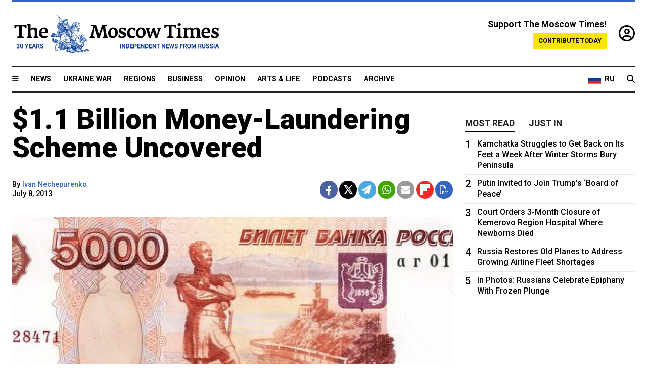

--- FILE ---
content_type: text/html; charset=UTF-8
request_url: https://www.themoscowtimes.com/2013/07/08/11-billion-money-laundering-scheme-uncovered-a25639
body_size: 12481
content:
<!DOCTYPE html>
<html lang="en">

<head>
  <meta name="googlebot" content="noarchive">

  <base href="https://www.themoscowtimes.com/" />
  <meta charset="utf-8">
  <meta http-equiv="X-UA-Compatible" content="IE=edge,chrome=1">
  <meta name="viewport" content="width=device-width, initial-scale=1" />
  <meta name="theme-color" content="#5882b5">
  <link rel="shortcut icon" href="https://static.themoscowtimes.com/img/icons/favicon.ico">

  <link rel="publisher" href="https://plus.google.com/114467228383524488842" />

  <link rel="apple-touch-icon-precomposed" sizes="152x152"
    href="https://static.themoscowtimes.com/img/icons/apple-touch-icon-152x152.png">
  <link rel="apple-touch-icon-precomposed" sizes="144x144"
    href="https://static.themoscowtimes.com/img/icons/apple-touch-icon-144x144.png">
  <link rel="apple-touch-icon-precomposed" sizes="120x120"
    href="https://static.themoscowtimes.com/img/icons/apple-touch-icon-120x120.png">
  <link rel="apple-touch-icon-precomposed" sizes="114x114"
    href="https://static.themoscowtimes.com/img/icons/apple-touch-icon-114x114.png">
  <link rel="apple-touch-icon-precomposed" sizes="76x76"
    href="https://static.themoscowtimes.com/img/icons/apple-touch-icon-76x76.png">
  <link rel="apple-touch-icon-precomposed" sizes="72x72"
    href="https://static.themoscowtimes.com/img/icons/apple-touch-icon-72x72.png">
  <link rel="apple-touch-icon-precomposed" href="https://static.themoscowtimes.com/img/icons/apple-touch-icon-57x57.png">

  <meta property="og:site_name" content="The Moscow Times" />

  <meta property="fb:admins" content="1190953093,691361317" />
  <meta property="fb:app_id" content="1446863628952411" />

  <meta name="twitter:site" content="@MoscowTimes">
  <meta name="twitter:creator" content="@MoscowTimes">
  <meta property="twitter:account_id" content="19527964">
  <meta name="twitter:card" content="summary_large_image"> <!-- or summary -->

  
<title>$1.1 Billion Money-Laundering Scheme Uncovered</title>

	<link rel="canonical" href="https://www.themoscowtimes.com/2013/07/08/11-billion-money-laundering-scheme-uncovered-a25639">

	<meta name="keywords" content="">
	<meta name="news_keywords" content="">
	<meta name="description" content="  The Interior Ministry has detained a group of seven individuals believed to be responsible for laundering more than $1.1 billion over five years using several commercial banks and over 100 Russian and foreign firms.">
	<meta name="thumbnail" content="https://static.themoscowtimes.com/image/320/50/70fb73d9ed464835bb6c0d9629a5a019.jpg">
	<meta name="author" content="Ivan Nechepurenko">

	<meta property="og:url" content="https://www.themoscowtimes.com/2013/07/08/11-billion-money-laundering-scheme-uncovered-a25639">
	<meta property="og:title" content="$1.1 Billion Money-Laundering Scheme Uncovered">
	<meta property="og:description" content="  The Interior Ministry has detained a group of seven individuals believed to be responsible for laundering more than $1.1 billion over five years using several commercial banks and over 100 Russian and foreign firms.">
	<meta property="og:image" content="https://static.themoscowtimes.com/image/og/5a/25639__5aaa384f657cd101b3a1752998130672.jpg">
	<meta property="og:image:width" content="1200">
	<meta property="og:image:height" content="630">
	<meta property="article:author" content="Ivan Nechepurenko">
	<meta property="article:content_tier" content="free">
	<meta property="article:modified_time" content="2026-01-20T19:20:35+03:00">
	<meta property="article:published_time" content="2013-07-08T18:17:05+04:00">
	<meta property="article:publisher" content="https://www.facebook.com/MoscowTimes">
	<meta property="article:section" content="news">
	<meta property="article:tag" content="">
	<meta property="twitter:title" content="$1.1 Billion Money-Laundering Scheme Uncovered">
	<meta property="twitter:description" content="  The Interior Ministry has detained a group of seven individuals believed to be responsible for laundering more than $1.1 billion over five years using several commercial banks and over 100 Russian and foreign firms.">
	<meta property="twitter:image:src" content="https://static.themoscowtimes.com/image/og/5a/25639__5aaa384f657cd101b3a1752998130672.jpg">



<script type="application/ld+json" data-json-ld-for-pagemetadata>
	{"@context":"http:\/\/schema.org\/","@type":"NewsArticle","dateCreated":"2019-01-29T14:13:33+03:00","datePublished":"2013-07-08T18:17:05+04:00","dateModified":"2026-01-20T19:20:35+03:00","name":"$1.1 Billion Money-Laundering Scheme Uncovered","headline":"$1.1 Billion Money-Laundering Scheme Uncovered","description":"  The\u00a0Interior Ministry has detained a\u00a0group of\u00a0seven individuals believed to\u00a0be responsible for\u00a0laundering more than $1.1 billion over five years using several commercial banks and\u00a0over 100 Russian and\u00a0foreign firms.","keywords":"","articleSection":"news","isAccessibleForFree":true,"mainEntityOfPage":"https:\/\/www.themoscowtimes.com\/2013\/07\/08\/11-billion-money-laundering-scheme-uncovered-a25639","url":"https:\/\/www.themoscowtimes.com\/2013\/07\/08\/11-billion-money-laundering-scheme-uncovered-a25639","thumbnailUrl":"https:\/\/static.themoscowtimes.com\/image\/320\/50\/70fb73d9ed464835bb6c0d9629a5a019.jpg","image":{"@type":"ImageObject","url":"https:\/\/static.themoscowtimes.com\/image\/og\/5a\/25639__5aaa384f657cd101b3a1752998130672.jpg","width":1200,"height":630},"publisher":{"@type":"Organization","name":"The Moscow Times","logo":{"@type":"ImageObject","url":"https:\/\/static.themoscowtimes.com\/img\/logo.png","width":50,"height":50}},"inLanguage":{"@type":"Language","name":"English","alternateName":"English"},"printEdition":"5164","creator":"Ivan Nechepurenko","author":{"@type":"Person","name":"Ivan Nechepurenko","description":null,"image":"https:\/\/static.themoscowtimes.com\/avatar_default.jpg","url":"https:\/\/www.themoscowtimes.com\/author\/ivan-nechepurenko"}}</script> <script type="application/ld+json" data-json-ld-for-pagemetadata>
	{"@context":"http:\/\/schema.org\/","@type":"BreadcrumbList","itemListElement":[{"@type":"ListItem","position":1,"name":"The Moscow Times","item":"https:\/\/www.themoscowtimes.com\/"},{"@type":"ListItem","position":2,"name":"News","item":"https:\/\/www.themoscowtimes.com\/news"},{"@type":"ListItem","position":3,"name":"$1.1 Billion Money-Laundering Scheme Uncovered","item":"https:\/\/www.themoscowtimes.com\/2013\/07\/08\/11-billion-money-laundering-scheme-uncovered-a25639"}]}</script> 
  <!-- load stylesheets -->
  <link type="text/css" href="https://static.themoscowtimes.com/css/main.css?v=88" rel="stylesheet" media="screen" />
  <!-- Other CSS assets -->
  
  <link rel="dns-prefetch" href="//www.google-analytics.com" />

  <script type="application/ld+json">
  {
    "@context": "http://schema.org",
    "@type": "NewsMediaOrganization",
    "address": {
      "@type": "PostalAddress",
      "addressCountry": "RU",
      "addressLocality": "Moscow",
      "postalCode": "",
      "streetAddress": ""
    },
    "name": "The Moscow Times",
    "email": "general@themoscowtimes.com",
    "telephone": "",
    "url": "https://themoscowtimes.com",
    "logo": "https://static.themoscowtimes.com/img/logo_1280.png"
  }
  </script>

  <script type="application/ld+json">
  {
    "@context": "https://schema.org",
    "@type": "WebSite",
    "url": "https://www.themoscowtimes.com/",
    }
  </script>
  
<!-- Google Tag Manager -->
<script>
	(function (w, d, s, l, i) {
		w[l] = w[l] || [];
		w[l].push({
			"gtm.start": new Date().getTime(),
			event: "gtm.js",
		});
		var f = d.getElementsByTagName(s)[0],
			j = d.createElement(s),
			dl = l != "dataLayer" ? "&l=" + l : "";
		j.async = true;
		j.src = "https://www.googletagmanager.com/gtm.js?id=" + i + dl;
		f.parentNode.insertBefore(j, f);
	})(window, document, "script", "dataLayer", "GTM-TR8JKK");
</script>
<!-- End Google Tag Manager -->

<!-- Global site tag (gtag.js) - GA4 -->
<script
	async
	src="https://www.googletagmanager.com/gtag/js?id=G-7PDWRZPVQJ"
></script>
<script>
	window.dataLayer = window.dataLayer || [];
	function gtag() {
		dataLayer.push(arguments);
	}
	gtag("js", new Date());
	gtag("config", "G-7PDWRZPVQJ", {
		send_page_view: false,
	});
</script>

<!-- Yandex Zen -->
<meta name="yandex-verification" content="45c6975db53b11d6" /></head>


<body class="article-item" y-use="Main">
  <!-- Google Tag Manager (noscript) -->
<noscript><iframe
		src="https://www.googletagmanager.com/ns.html?id=GTM-TR8JKK"
		height="0"
		width="0"
		style="display: none; visibility: hidden"></iframe>
</noscript>
<!-- End Google Tag Manager (noscript) -->




  
<div y-use="ProgressBar" class="progress-bar"></div>


   
<div class="container">
  <div class="site-header py-3 hidden-xs">
	<a href="https://www.themoscowtimes.com/" class="site-header__logo" title="The Moscow Times - Independent News from Russia" >
		<img src="https://static.themoscowtimes.com/img/logo_tmt_30_yo.svg" alt="The Moscow Times"  />
	</a>

		<div class="site-header__contribute contribute-teaser hidden-xs">
		<div class="contribute-teaser__cta mb-1">Support The Moscow Times!</div>
		<a class="contribute-teaser__button"
		   href="https://www.themoscowtimes.com/contribute?utm_source=contribute&utm_medium=internal-header"
		   class="contribute-teaser__cta">Contribute today</a>
	</div>


	<div class="site-header__account">
		<div class="identity" aria-label="[[account]]">
	<a y-name="signin" href="https://www.themoscowtimes.com/account" class="identity__signin">
		<i class="fa fa-user-circle-o"></i>
	</a>


	<div y-name="account" class="identity__account" style="display:none">
		<div class="identity__letter" href="https://www.themoscowtimes.com/account" y-name="letter"></div>
		<div y-name="menu" class="identity__menu" style="display:none">
			<a class="identity__menu__item identity__dashboard" href="https://www.themoscowtimes.com/account">My account</a>
			<a class="identity__menu__item identity__signout" href="https://www.themoscowtimes.com/account/signout">Signout</a>
		</div>
	</div>
</div>	</div>


</div></div>

<div class="container">
	<div class="navigation" y-use="Navigation">

	
<div class="nav-expanded" style="display: none;" y-name="expanded">
	<div class="nav-overlay"></div>
	<div class="nav-container" y-name="container">
		<div class="container">
			<div class="nav-container__inner">
				<div class="nav-expanded__header">
					<div class="nav-expanded__close" y-name="close">&times;</div>
				</div>
				<nav class="">
					<ul class="depth-0" >

<li class="has-child" >
<a href="#" >Sections</a>
<ul class="depth-1" >

<li class="" >
<a href="/" >Home</a>
</li>

<li class="" >
<a href="https://www.themoscowtimes.com/ukraine-war" >Ukraine War</a>
</li>

<li class="" >
<a href="/news" >News</a>
</li>

<li class="" >

</li>

<li class="" >
<a href="/opinion" >Opinion</a>
</li>

<li class="" >
<a href="/business" >Business</a>
</li>

<li class="" >
<a href="/arts-and-life" >Arts and Life</a>
</li>

</ul>

</li>

<li class="has-child" >
<a href="#" ></a>
<ul class="depth-1" >

<li class="" >
<a href="/tag/Regions" >Regions</a>
</li>

<li class="" >
<a href="/podcasts" >Podcasts</a>
</li>

<li class="" >
<a href="/galleries" >Galleries</a>
</li>

<li class="" >
<a href="/newsletters" >Newsletters</a>
</li>

<li class="" >
<a href="/lectures" >TMT Lecture Series</a>
</li>

<li class="" >
<a href="/search" >Archive</a>
</li>

</ul>

</li>

<li class="has-child" >
<a href="#" >Multimedia projects</a>
<ul class="depth-1" >

<li class="" >
<a href="https://mothersanddaughters.themoscowtimes.com/" >Mothers &amp; Daughters</a>
</li>

<li class="" >
<a href="https://generationp.themoscowtimes.com/" >Generation P</a>
</li>

</ul>

</li>

</ul>
				</nav>
			</div>
		</div>
	</div>
</div>


	<nav class="nav-top">
		<div class="menu-trigger" y-name="open"><i class="fa fa-reorder"></i></div>
		<div class="nav-top__logo--xs hidden-sm-up">
			<a href="https://www.themoscowtimes.com/" class="site-header__logo " title="The Moscow Times - Independent News from Russia">
				<img src="https://static.themoscowtimes.com/img/logo_tmt_30_yo.svg" alt="The Moscow Times" />
			</a>
		</div>
		<ul class="nav-top__list" >

<li class="" >
<a href="/news" >News</a>
</li>

<li class="" >
<a href="https://www.themoscowtimes.com/ukraine-war" >Ukraine War</a>
</li>

<li class="" >
<a href="/tag/Regions" >Regions</a>
</li>

<li class="" >
<a href="/business" >Business</a>
</li>

<li class="" >
<a href="/opinion" >Opinion</a>
</li>

<li class="" >
<a href="https://www.themoscowtimes.com/arts-and-life" >Arts &amp; Life</a>
</li>

<li class="" >
<a href="/podcasts" >Podcasts</a>
</li>

<li class="" >
<a href="/search" >Archive</a>
</li>

</ul>

		<div class="nav-top__wrapper">
			<div class="nav-top__extra">
				<a href="https://ru.themoscowtimes.com" class="nav-top__lang-toggle">
					<svg xmlns="http://www.w3.org/2000/svg" viewBox="0 0 9 6" width="26" height="18">
						<rect fill="#fff" width="9" height="3" />
						<rect fill="#d52b1e" y="3" width="9" height="3" />
						<rect fill="#0039a6" y="2" width="9" height="2" />
					</svg>
					<span>RU</span>
				</a>
			</div>
			<a href="https://www.themoscowtimes.com/search" title="Search" class="nav-top__search">
				<i class="fa fa-search"></i>
			</a>
			<div class="nav-top__account hidden-sm-up">
				 <div class="identity" aria-label="[[account]]">
	<a y-name="signin" href="https://www.themoscowtimes.com/account" class="identity__signin">
		<i class="fa fa-user-circle-o"></i>
	</a>


	<div y-name="account" class="identity__account" style="display:none">
		<div class="identity__letter" href="https://www.themoscowtimes.com/account" y-name="letter"></div>
		<div y-name="menu" class="identity__menu" style="display:none">
			<a class="identity__menu__item identity__dashboard" href="https://www.themoscowtimes.com/account">My account</a>
			<a class="identity__menu__item identity__signout" href="https://www.themoscowtimes.com/account/signout">Signout</a>
		</div>
	</div>
</div> 			</div>
		</div>
	</nav>
</div></div>

<div class="container">
	 	<div class="contribute-teaser-mobile hidden-sm-up">
		<div class="contribute-teaser-mobile__cta">
			<span>Support The Moscow Times!</span>
		</div>
		<div class="contribute-teaser-mobile__container">
			<a class="contribute-teaser-mobile__container__button"
			   href="https://www.themoscowtimes.com/contribute?utm_source=contribute&utm_medium=internal-header-mobile"
			   class="contribute-teaser__cta">Contribute today</a>
		</div>

	</div>
 </div>



<article y-use="article.IsIntersecting">

	<!--[[[article:25639]]]-->
	<div class="gtm-section gtm-type" data-section="news"
		data-type="default">
		<!-- Google Tag Manager places Streamads based on these classes -->
	</div>

		<div class="container article-container" id="article-id-25639"
		data-page-id="25639" data-next-id="25638"
		data-article-url="https://www.themoscowtimes.com/2013/07/08/11-billion-money-laundering-scheme-uncovered-a25639"
		data-article-title="$1.1 Billion Money-Laundering Scheme Uncovered">
		

		<div class="row-flex gutter-2">
			<div class="col">
								<article class="article article--news">
					<header class="article__header ">
																		<h1><a href="https://www.themoscowtimes.com/2013/07/08/11-billion-money-laundering-scheme-uncovered-a25639">$1.1 Billion Money-Laundering Scheme Uncovered</a>
						</h1>
						<h2></h2>
					</header>

					<div class="article__byline byline  ">
						<div class="row-flex">
							<div class="col">
								<div class="byline__details">

																																													
									<div class="byline__details__column">
										<div class="byline__author">
											By <a href="https://www.themoscowtimes.com/author/ivan-nechepurenko" class="byline__author__name" title="Ivan Nechepurenko">Ivan Nechepurenko</a>										</div>


																					<time class="byline__datetime timeago"
												datetime="2013-07-08T18:17:05+04:00" y-use="Timeago">
												July 8, 2013											</time>
																			</div>
								</div>
							</div>

							<div class="col-auto">
								<div class="byline__social">
									<div class="social">
	<a href="https://www.facebook.com/sharer/sharer.php?u=https://www.themoscowtimes.com/2013/07/08/11-billion-money-laundering-scheme-uncovered-a25639" class="social__icon social__icon--facebook" target="_blank" title="Share on Facebook"><i class="fa fa-brands fa-facebook"></i></a>
	<a href="https://twitter.com/intent/tweet/?url=https://www.themoscowtimes.com/2013/07/08/11-billion-money-laundering-scheme-uncovered-a25639&text=$1.1 Billion Money-Laundering Scheme Uncovered" class="social__icon social__icon--x-twitter" target="_blank" title="Share on Twitter"><i class="fa fa-brands fa-x-twitter"></i></a>
	<a href="https://telegram.me/share/url?url=https://www.themoscowtimes.com/2013/07/08/11-billion-money-laundering-scheme-uncovered-a25639" class="social__icon social__icon--telegram" target="_blank" title="Share on Telegram"><i class="fa fa-paper-plane"></i></a>
	<a href="https://wa.me/?text=https://www.themoscowtimes.com/2013/07/08/11-billion-money-laundering-scheme-uncovered-a25639" class="social__icon social__icon--whatsapp"><i class="fa fa-whatsapp" target="_blank" title="Share on WhatsApp"></i></a>
	<a href="/cdn-cgi/l/email-protection#[base64]" class="social__icon social__icon--email"><i class="fa fa-envelope" target="_blank" title="Share with email"></i></a>
	<a href="https://flipboard.com" data-flip-widget="shareflip" class="social__icon social__icon--flipboard" title="Share on Flipboard"><img src="https://static.themoscowtimes.com/img/flipboard_mrrw.png" /></a>
	<a href="https://www.themoscowtimes.com/2013/07/08/11-billion-money-laundering-scheme-uncovered-a25639/pdf" class="social__icon social__icon--pdf"><i class="fa fa-file-pdf-o" target="_blank" title="Download as PDF"></i></a>
</div>
								</div>
							</div>
						</div>
					</div>

					
										<figure class="article__featured-image featured-image">
						<img src="https://static.themoscowtimes.com/image/article_1360/50/70fb73d9ed464835bb6c0d9629a5a019.jpg" />
												<figcaption class="">
							<span class="article__featured-image__caption featured-image__caption">
								The video accompanying the statement showed the office of an unidentified bank with several metal safes full of cash totaling $30 million.							</span>
							<span class="article__featured-image__credits featured-image__credits">
															</span>
						</figcaption>
											</figure>
					

					<div class="article__content-container">
						<div class="article__content" y-name="article-content">
															
																	<div data-id="article-block-type"
										class="article__block article__block--html article__block--column ">
										
<p>The&nbsp;Interior Ministry has detained a&nbsp;group of&nbsp;seven individuals believed to&nbsp;be responsible for&nbsp;laundering more than $1.1 billion over five years using several commercial banks and&nbsp;over 100 Russian and&nbsp;foreign firms.</p>
 
<p>In&nbsp;a statement released Monday, the&nbsp;ministry said investigators had conducted 85 searches that revealed an&nbsp;operation involving 400 people.  </p>
 
<p>No additional information regarding the&nbsp;individuals, firms or banks in&nbsp;question was given, and&nbsp;the ministry had no further comment when reached by&nbsp;phone.</p>
 
<p>The&nbsp;only available detail was that the&nbsp;group was headed by&nbsp;a 42-year-old native of&nbsp;the town of&nbsp;Mytishchi in&nbsp;the Moscow region. </p>
 
<p>The&nbsp;video accompanying the&nbsp;statement showed the&nbsp;office of&nbsp;an unidentified bank with several metal safes full of&nbsp;cash totaling $30 million, registration papers for&nbsp;multiple legal entities and&nbsp;more than 500 stamps.</p>
 
<p>Money laundering was recently identified as one of&nbsp;the main problems facing the&nbsp;Russian economy by&nbsp;the Central Bank's former chairman, Sergei Ignatyev, who said that more than half of&nbsp;the $49 billion in&nbsp;illegal capital flight last year was controlled &quot;by one well-organized group of&nbsp;individuals,&quot; a&nbsp;group which he declined to&nbsp;name. </p>
 
<p>Ignatyev, who was replaced in&nbsp;June by&nbsp;former Economic Adviser to&nbsp;the President Elvira Nabiullina, told Vedomosti in&nbsp;February that money laundering, which he attributed to&nbsp;bribes, kickbacks, illegal imports, tax evasion and&nbsp;drug trade, amounted to&nbsp;2.5 percent of&nbsp;Russia's gross domestic product in&nbsp;2012. </p>
 
<p>The&nbsp;government has recognized the&nbsp;scale of&nbsp;the problem; President Vladimir Putin signed amendments to&nbsp;money-laundering legislation at&nbsp;the end of&nbsp;June that brought Russia's laws into&nbsp;accordance with the&nbsp;standards of&nbsp;the Financial Action Task Force on&nbsp;Money Laundering. </p>
 
<p>A&nbsp;Russian, Vladimir Nechayev, has been appointed the&nbsp;FATF President, with his one-year term beginning on&nbsp;July 1st. </p>
 
<p>Russia's active battle against money laundering was prompted by&nbsp;ongoing concern with diminishing budget revenues, something that could jeopardize the&nbsp;fulfillment of&nbsp;Putin's campaign pledges. </p>
 
<p>According to&nbsp;the former Central Bank chief, the&nbsp;government loses up to&nbsp;$20 billion a&nbsp;year from&nbsp;tax evasion, and&nbsp;11 percent of&nbsp;businesses pay no tax at&nbsp;all. </p>
 
<p>Many experts have said these corrupt schemes could not operate without protection from&nbsp;high-ranking government officials. </p>
 
<p>Pavel Usanov, head of&nbsp;the Hayek Institute for&nbsp;Economy and&nbsp;Law in&nbsp;St. Petersburg, said high-ranking officials were pressured to&nbsp;seek further sources of&nbsp;income for&nbsp;the government's coffers, and&nbsp;putting Russia's shadow economy into&nbsp;the light was seen to&nbsp;be one of&nbsp;the obvious options to&nbsp;do that. </p>
 
<p>&quot;There are two interests here&nbsp;&mdash; one is internal fighting within higher echelons of&nbsp;the Russian elite, and&nbsp;another is the&nbsp;desire to&nbsp;get more tax revenue,&quot; Usanov said.</p>
 
<p>Usanov also raised several questions about the&nbsp;Interior Ministry's large-scale detention.</p>
 
<p>&quot;It seems they just want to&nbsp;show how much they worked and&nbsp;thus improve their statistical results: that they've conducted 85 searches and&nbsp;uncovered the&nbsp;involvement of&nbsp;400 people,&quot; he said.</p>
 
<p>At&nbsp;the same time, money-laundering accusations have often been criticized for&nbsp;being politically driven. </p>
 
<p>One of&nbsp;the six criminal cases against prominent opposition whistleblower Alexei Navalny involves charges of&nbsp;money-laundering and&nbsp;defrauding a&nbsp;transportation company of&nbsp;$1.8 million. </p>
 
<div class="articlebottom"> 
  <div class="vtext"> 
    <p>Contact the&nbsp;author at&nbsp;<a href="/cdn-cgi/l/email-protection#4c256222292f24293c393e292227230c25212928252d623e39"><span class="__cf_email__" data-cfemail="543d7a3a31373c31242126313a3f3b143d3931303d357a2621">[email&#160;protected]</span></a> 
      <br />
     </p>
   </div>
 </div>
 
<p></p>
 																				
									</div>
																					</div>

						
						
						<div class="article__bottom">

						</div>

						
						
						<div class="hidden-md-up">
													</div>
						
						<div class="">
							
<div
	class="newsletterbanner newsletterbanner--article mb-3"
	y-use="newsletter.Banner"
	data-newsletter="newsletter"
	data-url="https://www.themoscowtimes.com/newsletter"
>
	<h4 class="newsletterbanner__title">Sign up for our free weekly newsletter</h4>
	<div class="newsletterbanner__teaser">
		Our weekly newsletter contains a hand-picked selection of news, features, analysis and more from The Moscow Times. You will receive it in your mailbox every Friday. Never miss the latest news from Russia.		<a href="https://www.themoscowtimes.com/newsletterpreview/article" target="_blank" class="newsletterbanner__teaser__link">Preview</a>
	</div>
	<div>
		<div class="newsletterbanner__inputs">
			<input class="newsletterbanner__email" type="email" placeholder="Your email" y-name="email" />
			<input class="newsletterbanner__name" type="text" placeholder="Your name" y-name="name" />
			<button class="newsletterbanner__button button button--color-3" y-name="submit">Subscribe</button>
		</div>
		<span class="newsletterbanner__disclaimer">
			<em>Subscribers agree to the <a href="https://www.themoscowtimes.com/page/privacy-policy">Privacy Policy</a> </em>
		</span>
		<div class="newsletterbanner__error" y-name="error" style="display:none"></div>
		<div class="newsletterbanner__message" y-name="done" style="display:none">We sent a confirmation to your email. Please confirm your subscription.</div>
	</div>
</div>						</div>

												<div 
	class="contribute-article p-3 mb-3" 
	y-use="contribute2.Article" 
	data-contribute="https://www.themoscowtimes.com/contribute"
	data-remind="https://www.themoscowtimes.com/contribute2/remind"
>
		<p><strong>A Message from The Moscow Times:</strong></p>
	<p>Dear readers,</p>
	<p>We are facing unprecedented challenges. Russia's Prosecutor General's Office has designated The Moscow Times as an "undesirable" organization, criminalizing our work and putting our staff at risk of prosecution. This follows our earlier unjust labeling as a "foreign agent."</p>
	<p>These actions are direct attempts to silence independent journalism in Russia. The authorities claim our work "discredits the decisions of the Russian leadership." We see things differently: we strive to provide accurate, unbiased reporting on Russia.</p>
	<p>We, the journalists of The Moscow Times, refuse to be silenced. But to continue our work, <a href="https://www.themoscowtimes.com/contribute?utm_source=contribute&utm_medium=article" title="we need your help">we need your help</a>.</p>
	<p><span class="contribute-article__strike">Your support, no matter how small, makes a world of difference. If you can, please support us monthly starting from just <span y-name="sign">$</span>2.</span> It's quick to set up, and every contribution makes a significant impact.</p>
	<p>By supporting The Moscow Times, you're defending open, independent journalism in the face of repression. Thank you for standing with us.</p>


	<div class="contribute-selection">
		<div class="contribute-selection__period">
			<div class="contribute-button" y-name="period period-once" data-period="once">
				Once
			</div>
			<div class="contribute-button"  y-name="period period-monthly" data-period="monthly">
				Monthly
			</div>
			<div class="contribute-button"  y-name="period period-annual" data-period="annual">
				Annual
			</div>
		</div>
		<div class="contribute-selection__amount" >
			<div class="contribute-button" y-name="amount amount-0"></div>
			<div class="contribute-button" y-name="amount amount-1"></div>
			<div class="contribute-button contribute-selection__amount__other" y-name="amount amount-2"></div>
		</div>
		<div class="contribute-selection__submit mb-3">
			<div class="contribute-button contribute-button--fit contribute-button--secondary" y-name="continue">
				Continue <i class="fa fa-arrow-right"></i>
			</div>
			<div class="contribute-selection__submit__methods">
				<img src="https://static.themoscowtimes.com/img/contribute/payment_icons.png" alt="paiment methods" width="160" />
			</div>
		</div>
		<div class="contribute-article__payoff">Not ready to support today? <br class="hidden-sm-up" /><span class="contribute-article__payoff__link clickable" y-name="later">Remind me later</span>.</div>
	</div>
	
	<div class="contribute-article__reminder" y-name="reminder" hidden>
		<div class="contribute-article__reminder__close clickable" y-name="close">&times;</div>
		<h4 class="mb-1"><strong>Remind me next month</strong></h4>
		<div class="contribute-article__reminder__grid mb-2" y-name="form">
			<div> 
				<div  class="contribute-article__reminder__error y-name="error" hidden></div>
				<input type="email" class="contribute-article__reminder__input" y-name="email" placeholder="Email">
			</div>
			<div class="contribute-button contribute-button--secondary" y-name="submit">
				Remind me <i class="fa fa-arrow-right"></i>
			</div>
		</div>
		<div y-name="done" hidden>
			<span class="contribute-article__strike mb-2">Thank you! Your reminder is set.</span>
		</div>
		<div class="contribute-article__reminder__info">
			We will send you one reminder email a month from now. For details on the personal data we collect and how it is used, please see our <a href="https://www.themoscowtimes.com/page/privacy-policy" target="_blank" title="privacy policy">Privacy Policy</a>.
		</div>
	</div>
	
</div>
						 <div class="social">
	<a href="https://www.facebook.com/sharer/sharer.php?u=https://www.themoscowtimes.com/2013/07/08/11-billion-money-laundering-scheme-uncovered-a25639" class="social__icon social__icon--facebook" target="_blank" title="Share on Facebook"><i class="fa fa-brands fa-facebook"></i></a>
	<a href="https://twitter.com/intent/tweet/?url=https://www.themoscowtimes.com/2013/07/08/11-billion-money-laundering-scheme-uncovered-a25639&text=$1.1 Billion Money-Laundering Scheme Uncovered" class="social__icon social__icon--x-twitter" target="_blank" title="Share on Twitter"><i class="fa fa-brands fa-x-twitter"></i></a>
	<a href="https://telegram.me/share/url?url=https://www.themoscowtimes.com/2013/07/08/11-billion-money-laundering-scheme-uncovered-a25639" class="social__icon social__icon--telegram" target="_blank" title="Share on Telegram"><i class="fa fa-paper-plane"></i></a>
	<a href="https://wa.me/?text=https://www.themoscowtimes.com/2013/07/08/11-billion-money-laundering-scheme-uncovered-a25639" class="social__icon social__icon--whatsapp"><i class="fa fa-whatsapp" target="_blank" title="Share on WhatsApp"></i></a>
	<a href="/cdn-cgi/l/email-protection#[base64]" class="social__icon social__icon--email"><i class="fa fa-envelope" target="_blank" title="Share with email"></i></a>
	<a href="https://flipboard.com" data-flip-widget="shareflip" class="social__icon social__icon--flipboard" title="Share on Flipboard"><img src="https://static.themoscowtimes.com/img/flipboard_mrrw.png" /></a>
	<a href="https://www.themoscowtimes.com/2013/07/08/11-billion-money-laundering-scheme-uncovered-a25639/pdf" class="social__icon social__icon--pdf"><i class="fa fa-file-pdf-o" target="_blank" title="Download as PDF"></i></a>
</div>
 					</div>

				</article>
			</div>


			<div class="col-auto hidden-sm-down">
				<aside class="sidebar">

					
					<!-- Article sidebar -->
					   
					<div class="sidebar__sticky">
						<div class="tabs" y-use="Tabs" data-active="tabs__tab--active">
							<section class="sidebar__section">
								<div class="sidebar__section__header">
									<div class="tabs__tab" y-name="tab" data-content="mostread">
										<h3 class="tab__header header--style-3">Most read</h3>
									</div>

									<div class="tabs__tab" y-name="tab" data-content="justin">
										<h3 class="tab__header header--style-3">Just in</h3>
									</div>
								</div>

								<div class="tabs__content" y-name="content justin">
									<ul class="listed-articles">
			<li class="listed-articles__item">
			
<div class="article-excerpt-tiny">
	<a 
		href="https://www.themoscowtimes.com/2026/01/20/why-russia-cant-quite-let-go-of-whatsapp-a91732"
		title="Why Russia Can’t Quite Let Go of WhatsApp"
		data-track="just-in-link Why Russia Can’t Quite Let Go of WhatsApp"
	>
				<time class="article-excerpt-tiny__time  "
			datetime="2026-01-20T20:17:00+03:00" y-use="Timeago">
			Jan. 20, 2026		</time>
				<h5 class="article-excerpt-tiny__headline ">
			Why Russia Can’t Quite Let Go of WhatsApp		</h5>
	</a>
</div>		</li>
			<li class="listed-articles__item">
			 
<div class="article-excerpt-tiny">
	<a 
		href="https://www.themoscowtimes.com/2026/01/20/as-visa-free-chinese-tourism-begins-russians-reluctantly-welcome-the-influx-a91702"
		title="As Visa-Free Chinese Tourism Begins, Russians Reluctantly Welcome the Influx"
		data-track="just-in-link As Visa-Free Chinese Tourism Begins, Russians Reluctantly Welcome the Influx"
	>
				<time class="article-excerpt-tiny__time  "
			datetime="2026-01-20T20:08:00+03:00" y-use="Timeago">
			Jan. 20, 2026		</time>
				<h5 class="article-excerpt-tiny__headline ">
			As Visa-Free Chinese Tourism Begins, Russians Reluctantly Welcome the Influx		</h5>
	</a>
</div> 		</li>
			<li class="listed-articles__item">
			 
<div class="article-excerpt-tiny">
	<a 
		href="https://www.themoscowtimes.com/2026/01/20/moscow-military-court-jails-2-men-for-trying-to-kill-former-ukrainian-agent-with-car-bomb-a91733"
		title="Moscow Military Court Jails 2 Men for Trying to Kill Former Ukrainian Agent With Car Bomb

"
		data-track="just-in-link Moscow Military Court Jails 2 Men for Trying to Kill Former Ukrainian Agent With Car Bomb

"
	>
				<time class="article-excerpt-tiny__time  "
			datetime="2026-01-20T19:31:24+03:00" y-use="Timeago">
			Jan. 20, 2026		</time>
				<h5 class="article-excerpt-tiny__headline ">
			Moscow Military Court Jails 2 Men for Trying to Kill Former Ukrainian Agent With Car Bomb

		</h5>
	</a>
</div> 		</li>
			<li class="listed-articles__item">
			 
<div class="article-excerpt-tiny">
	<a 
		href="https://www.themoscowtimes.com/2026/01/20/government-auction-fails-to-attract-bidders-for-moscows-domodedovo-airport-a91729"
		title="Government Auction Fails to Attract Bidders for Moscow’s Domodedovo Airport"
		data-track="just-in-link Government Auction Fails to Attract Bidders for Moscow’s Domodedovo Airport"
	>
				<time class="article-excerpt-tiny__time  "
			datetime="2026-01-20T18:51:00+03:00" y-use="Timeago">
			Jan. 20, 2026		</time>
				<h5 class="article-excerpt-tiny__headline ">
			Government Auction Fails to Attract Bidders for Moscow’s Domodedovo Airport		</h5>
	</a>
</div> 		</li>
			<li class="listed-articles__item">
			 
<div class="article-excerpt-tiny">
	<a 
		href="https://www.themoscowtimes.com/2026/01/20/tank-fatally-crushes-yakutsk-teenager-at-military-exhibition-a91731"
		title="Tank Fatally Crushes Yakutsk Teenager at Military Exhibition"
		data-track="just-in-link Tank Fatally Crushes Yakutsk Teenager at Military Exhibition"
	>
				<time class="article-excerpt-tiny__time  "
			datetime="2026-01-20T17:26:00+03:00" y-use="Timeago">
			Jan. 20, 2026		</time>
				<h5 class="article-excerpt-tiny__headline ">
			Tank Fatally Crushes Yakutsk Teenager at Military Exhibition		</h5>
	</a>
</div> 		</li>
			<li class="listed-articles__item">
			 
<div class="article-excerpt-tiny">
	<a 
		href="https://www.themoscowtimes.com/2026/01/20/dual-russian-irish-citizen-detained-in-chelyabinsk-for-anti-russian-messages-on-phone-reports-say-a91726"
		title="Dual Russian-Irish Citizen Detained in Chelyabinsk for ‘Anti-Russian’ Messages on Phone, Reports Say
"
		data-track="just-in-link Dual Russian-Irish Citizen Detained in Chelyabinsk for ‘Anti-Russian’ Messages on Phone, Reports Say
"
	>
				<time class="article-excerpt-tiny__time  "
			datetime="2026-01-20T17:13:27+03:00" y-use="Timeago">
			Jan. 20, 2026		</time>
				<h5 class="article-excerpt-tiny__headline ">
			Dual Russian-Irish Citizen Detained in Chelyabinsk for ‘Anti-Russian’ Messages on Phone, Reports Say
		</h5>
	</a>
</div> 		</li>
			<li class="listed-articles__item">
			 
<div class="article-excerpt-tiny">
	<a 
		href="https://www.themoscowtimes.com/2026/01/20/trumps-greenland-threats-overshadow-ukraine-war-at-davos-a91728"
		title="Trump’s Greenland Threats Overshadow Ukraine War at Davos"
		data-track="just-in-link Trump’s Greenland Threats Overshadow Ukraine War at Davos"
	>
				<time class="article-excerpt-tiny__time  "
			datetime="2026-01-20T16:31:00+03:00" y-use="Timeago">
			Jan. 20, 2026		</time>
				<h5 class="article-excerpt-tiny__headline ">
			Trump’s Greenland Threats Overshadow Ukraine War at Davos		</h5>
	</a>
</div> 		</li>
	</ul>								</div>

								<div class="tabs__content" y-name="content mostread" style="display: none">
									<ul class="ranked-articles">
						<li class="ranked-articles__item">
			
<div class="article-excerpt-ranked ranked-articles__article-excerpt-ranked">
	<a href="https://www.themoscowtimes.com/2026/01/19/kamchatka-struggles-to-get-back-on-its-feet-a-week-after-winter-storms-bury-peninsula-a91711" title="Kamchatka Struggles to Get Back on Its Feet a Week After Winter Storms Bury Peninsula">
		<div class="article-excerpt-ranked__rank">
			1		</div>
		<div class="article-excerpt-ranked__item">
							

									<h5 class="article-excerpt-ranked__headline">
				Kamchatka Struggles to Get Back on Its Feet a Week After Winter Storms Bury Peninsula			</h5>
		</div>
	</a>
</div>		</li>
					<li class="ranked-articles__item">
			 
<div class="article-excerpt-ranked ranked-articles__article-excerpt-ranked">
	<a href="https://www.themoscowtimes.com/2026/01/19/putin-invited-to-join-trumps-board-of-peace-a91712" title="Putin Invited to Join Trump’s ‘Board of Peace’">
		<div class="article-excerpt-ranked__rank">
			2		</div>
		<div class="article-excerpt-ranked__item">
							 

 									<h5 class="article-excerpt-ranked__headline">
				Putin Invited to Join Trump’s ‘Board of Peace’			</h5>
		</div>
	</a>
</div> 		</li>
					<li class="ranked-articles__item">
			 
<div class="article-excerpt-ranked ranked-articles__article-excerpt-ranked">
	<a href="https://www.themoscowtimes.com/2026/01/19/court-orders-3-month-closure-of-kemerovo-region-hospital-where-newborns-died-a91710" title="Court Orders 3-Month Closure of Kemerovo Region Hospital Where Newborns Died">
		<div class="article-excerpt-ranked__rank">
			3		</div>
		<div class="article-excerpt-ranked__item">
							 

 									<h5 class="article-excerpt-ranked__headline">
				Court Orders 3-Month Closure of Kemerovo Region Hospital Where Newborns Died			</h5>
		</div>
	</a>
</div> 		</li>
					<li class="ranked-articles__item">
			 
<div class="article-excerpt-ranked ranked-articles__article-excerpt-ranked">
	<a href="https://www.themoscowtimes.com/2026/01/19/russia-restores-old-planes-to-address-growing-airline-fleet-shortages-a91713" title="Russia Restores Old Planes to Address Growing Airline Fleet Shortages">
		<div class="article-excerpt-ranked__rank">
			4		</div>
		<div class="article-excerpt-ranked__item">
							 

 									<h5 class="article-excerpt-ranked__headline">
				Russia Restores Old Planes to Address Growing Airline Fleet Shortages			</h5>
		</div>
	</a>
</div> 		</li>
					<li class="ranked-articles__item">
			 
<div class="article-excerpt-ranked ranked-articles__article-excerpt-ranked">
	<a href="https://www.themoscowtimes.com/2026/01/19/in-photos-russians-celebrate-epiphany-with-frozen-plunge-a91709" title="In Photos: Russians Celebrate Epiphany With Frozen Plunge">
		<div class="article-excerpt-ranked__rank">
			5		</div>
		<div class="article-excerpt-ranked__item">
							 

 									<h5 class="article-excerpt-ranked__headline">
				In Photos: Russians Celebrate Epiphany With Frozen Plunge			</h5>
		</div>
	</a>
</div> 		</li>
	</ul>								</div>
							</section>
						</div>
					</div>
					<!-- Article sidebar bottom -->
					   
				</aside>
			</div>
		</div>
	</div>
	
	<!-- Article billboard bottom -->
	   	<!-- Article billboard bottom -->
	   

	<div class="container">
		<section class="cluster">

			<div class="cluster__header">
				<h2 class="cluster__label header--style-3">
										Read more									</h2>
			</div>

			<div class="row-flex">
								<div class="col-3 col-6-sm">
					

<div
	class="article-excerpt-default article-excerpt-default--news"
	data-url="https://www.themoscowtimes.com/2026/01/20/as-visa-free-chinese-tourism-begins-russians-reluctantly-welcome-the-influx-a91702"
	data-title="As Visa-Free Chinese Tourism Begins, Russians Reluctantly Welcome the Influx"
>

	<a href="https://www.themoscowtimes.com/2026/01/20/as-visa-free-chinese-tourism-begins-russians-reluctantly-welcome-the-influx-a91702" class="article-excerpt-default__link" title="As Visa-Free Chinese Tourism Begins, Russians Reluctantly Welcome the Influx">
					<div class=" article-excerpt-default__image-wrapper">
				<figure>
					

	<img src="https://static.themoscowtimes.com/image/article_640/97/TASS_575709471.jpg" />

																			</figure>
			</div>
		
		<div class="article-excerpt-default__content">
							

	<span class="label article-excerpt-default__label label--indepth article-excerpt-default__label--indepth">
		Feature	</span>
						
			<h3 class="article-excerpt-default__headline">
								As Visa-Free Chinese Tourism Begins, Russians Reluctantly Welcome the Influx			</h3>

			
							<div class="article-excerpt-default__teaser">The return of tourists from China is being welcomed by Russia’s struggling tourism industry even as it revives familiar frictions with locals.</div>
										<div class="readtime">
					4&nbsp;Min read				</div>
					</div>
	</a>
</div>				</div>
								<div class="col-3 col-6-sm">
					 

<div
	class="article-excerpt-default article-excerpt-default--news"
	data-url="https://www.themoscowtimes.com/2026/01/20/moscow-military-court-jails-2-men-for-trying-to-kill-former-ukrainian-agent-with-car-bomb-a91733"
	data-title="Moscow Military Court Jails 2 Men for Trying to Kill Former Ukrainian Agent With Car Bomb

"
>

	<a href="https://www.themoscowtimes.com/2026/01/20/moscow-military-court-jails-2-men-for-trying-to-kill-former-ukrainian-agent-with-car-bomb-a91733" class="article-excerpt-default__link" title="Moscow Military Court Jails 2 Men for Trying to Kill Former Ukrainian Agent With Car Bomb

">
					<div class=" article-excerpt-default__image-wrapper">
				<figure>
					 

	<img src="https://static.themoscowtimes.com/image/article_640/0e/kdwjjw82878272ue.jpg" />
 
																			</figure>
			</div>
		
		<div class="article-excerpt-default__content">
							 

 						
			<h3 class="article-excerpt-default__headline">
								Moscow Military Court Jails 2 Men for Trying to Kill Former Ukrainian Agent With Car Bomb

			</h3>

			
							<div class="article-excerpt-default__teaser">Vasily Prozorov, a former employee of Ukraine’s SBU security service, was injured in April 2024 after an explosive device placed under his SUV in Moscow...</div>
										<div class="readtime">
					2&nbsp;Min read				</div>
					</div>
	</a>
</div> 				</div>
								<div class="col-3 col-6-sm">
					 

<div
	class="article-excerpt-default article-excerpt-default--news"
	data-url="https://www.themoscowtimes.com/2026/01/20/government-auction-fails-to-attract-bidders-for-moscows-domodedovo-airport-a91729"
	data-title="Government Auction Fails to Attract Bidders for Moscow’s Domodedovo Airport"
>

	<a href="https://www.themoscowtimes.com/2026/01/20/government-auction-fails-to-attract-bidders-for-moscows-domodedovo-airport-a91729" class="article-excerpt-default__link" title="Government Auction Fails to Attract Bidders for Moscow’s Domodedovo Airport">
					<div class=" article-excerpt-default__image-wrapper">
				<figure>
					 

	<img src="https://static.themoscowtimes.com/image/article_640/50/1217750.jpg" />
 
																			</figure>
			</div>
		
		<div class="article-excerpt-default__content">
							 

 						
			<h3 class="article-excerpt-default__headline">
								Government Auction Fails to Attract Bidders for Moscow’s Domodedovo Airport			</h3>

			
							<div class="article-excerpt-default__teaser">A small business owner from the North Caucasus republic of Chechnya applied but failed to take part in the scrapped bidding.</div>
										<div class="readtime">
					2&nbsp;Min read				</div>
					</div>
	</a>
</div> 				</div>
								<div class="col-3 col-6-sm">
					 

<div
	class="article-excerpt-default article-excerpt-default--news"
	data-url="https://www.themoscowtimes.com/2026/01/20/tank-fatally-crushes-yakutsk-teenager-at-military-exhibition-a91731"
	data-title="Tank Fatally Crushes Yakutsk Teenager at Military Exhibition"
>

	<a href="https://www.themoscowtimes.com/2026/01/20/tank-fatally-crushes-yakutsk-teenager-at-military-exhibition-a91731" class="article-excerpt-default__link" title="Tank Fatally Crushes Yakutsk Teenager at Military Exhibition">
					<div class=" article-excerpt-default__image-wrapper">
				<figure>
					 

	<img src="https://static.themoscowtimes.com/image/article_640/bd/medium_911281200x0.jpg" />
 
																			</figure>
			</div>
		
		<div class="article-excerpt-default__content">
							 

 						
			<h3 class="article-excerpt-default__headline">
								Tank Fatally Crushes Yakutsk Teenager at Military Exhibition			</h3>

			
							<div class="article-excerpt-default__teaser">The exhibition features trophy equipment captured during Russia’s war in Ukraine.</div>
										<div class="readtime">
					2&nbsp;Min read				</div>
					</div>
	</a>
</div> 				</div>
							</div>
		</section>
	</div>

		<!-- sticky_article_billboard_bottom -->
	   
</article>

<div class="container next-article-loader" id="load-next-article" y-use="article.InfiniteScroll"
	data-id="25638" data-url="https://www.themoscowtimes.com/all/{{id}}">
	<svg version="1.1" xmlns="http://www.w3.org/2000/svg" xmlns:xlink="http://www.w3.org/1999/xlink" x="0px" y="0px"
		width="40px" height="40px" viewBox="0 0 40 40" enable-background="new 0 0 40 40" xml:space="preserve">
		<path opacity="0.2" fill="#000"
			d="M20.201,5.169c-8.254,0-14.946,6.692-14.946,14.946c0,8.255,6.692,14.946,14.946,14.946
			  s14.946-6.691,14.946-14.946C35.146,11.861,28.455,5.169,20.201,5.169z M20.201,31.749c-6.425,0-11.634-5.208-11.634-11.634
			  c0-6.425,5.209-11.634,11.634-11.634c6.425,0,11.633,5.209,11.633,11.634C31.834,26.541,26.626,31.749,20.201,31.749z" />
		<path fill="#000" d="M26.013,10.047l1.654-2.866c-2.198-1.272-4.743-2.012-7.466-2.012h0v3.312h0
			  C22.32,8.481,24.301,9.057,26.013,10.047z">
			<animateTransform attributeType="xml" attributeName="transform" type="rotate" from="0 20 20" to="360 20 20"
				dur="0.5s" repeatCount="indefinite" />
		</path>
	</svg>
</div>

<script data-cfasync="false" src="/cdn-cgi/scripts/5c5dd728/cloudflare-static/email-decode.min.js"></script><script>
if (typeof window.freestar === 'object') {
	freestar.config.disabledProducts = {
		sideWall: true,
	};
}
</script>


<footer class="footer fancyfooter">

	<div class="container">
		<div class="footer__inner">
			<div class="footer__logo mb-3">
				<a href="https://www.themoscowtimes.com/" class="footer__logo__wrapper"
					title="The Moscow Times - Independent News from Russia">
											<img src="https://static.themoscowtimes.com/img/logo_tmt_30_yo.svg" alt="The Moscow Times">
									</a>
			</div>
			<div class="footer__main">
								<div class="footer__menu">
					<ul class="row-flex depth-0" >

<li class="col has-child" >
<a href="#" >The Moscow Times</a>
<ul class="depth-1" >

<li class="col" >
<a href="/page/moscow-times" >About us</a>
</li>

<li class="col" >
<a href="/page/privacy-policy" >Privacy Policy</a>
</li>

<li class="col" >
<style>
    #pmLink {
        visibility: hidden;
        text-decoration: none;
        cursor: pointer;
        background: transparent;
        border: none;
    }

    #pmLink:hover {
        visibility: visible;
        color: grey;
    }
</style>
<li class="col">
<a id="pmLink">Privacy Manager</a>
</li>
</li>

</ul>

</li>

<li class="col has-child" >
<a href="#" >  </a>
<ul class="depth-1" >

<li class="col" >
<a href="/podcasts" >Podcasts</a>
</li>

<li class="col" >
<a href="/videos" >Videos</a>
</li>

<li class="col" >
<a href="/galleries" >Galleries</a>
</li>

<li class="col" >
<a href="/newsletters" >Newsletters</a>
</li>

<li class="col" >
<a href="/search" >Archive</a>
</li>

</ul>

</li>

<li class="col has-child" >
<a href="#" >Follow us</a>
<ul class="depth-1" >

<li class="col" >
<a href="https://www.facebook.com/MoscowTimes/" target="_blank"><i class="fa fa-lg fa-facebook"></i></a>&nbsp;
<a href="https://twitter.com/moscowtimes" target="_blank"><i class="fa fa-lg fa-twitter"></i></a>&nbsp;
<a href="https://www.instagram.com/themoscowtimes/" target="_blank"><i class="fa fa-lg fa-instagram"></i></a>&nbsp;
<a href="https://t.me/+fmbCxJOTTPMyZjQy" target="_blank"><i class="fa fa-lg fa-telegram"></i></a>&nbsp;
<a href="/page/rss"><i class="fa fa-lg fa-rss"></i></a>&nbsp;
<a href="https://www.youtube.com/channel/UCRNPdAfK5Mp8ORtjUt3Q8UA" target="_blank"><i class="fa fa-lg fa-youtube"></i></a>
</li>

</ul>

</li>

<li class="col has-child" >
<a href="#" >Media Partners</a>
<ul class="depth-1" >

<li class="col" >
<style>
.media-partners a {
	display: block;
	position: relative;
	padding-left: 42px;	
	padding-top: 7px;
	clear: both;
	line-height: 1em;
}
.media-partners img {
	margin-left: -42px;
	margin-top: -7px;
	max-width: 30px;
	max-height: 30px;
	float: left;
	clear: both;
	margin-bottom: 8px;
}
</style>

<ul class="depth-1">

<li class="media-partners">
	<a href="https://www.themoscowtimes.com/partner/bne-intellinews" target="_blank" rel="noopener noreferrer">
<img src="https://static.themoscowtimes.com/image/320/b9/9XFcf7SE_400x400.jpg" alt="bne IntelliNews" loading="lazy">
		bne IntelliNews
	</a>
</li>
<li class="media-partners">
	<a href="https://investigatebel.org/en" target="_blank" rel="noopener noreferrer">
<img src="https://static.themoscowtimes.com/image/320/88/7pEyUoUB_400x400.png" alt="Belarusian Investigative Center" loading="lazy">
		Belarusian Investigative Center
	</a>
</li>
</ul>
</li>

</ul>

</li>

<li class="col has-child" >
<a href="#" ></a>
<ul class="depth-1" >

<li class="col" >
<style>
.media-partners a {
	display: block;
	position: relative;
	padding-left: 42px;	
	padding-top: 7px;
	clear: both;
	line-height: 1em;
}
.media-partners img {
	margin-left: -42px;
	margin-top: -7px;
	max-width: 30px;
	max-height: 30px;
	float: left;
	clear: both;
	margin-bottom: 8px;
}
.margin-top {
margin-top: 25px;
}
@media (max-width: 767px) {
.margin-top {
margin-top: 0;
}
}
</style>

<ul class="depth-1 margin-top">

<li class="media-partners">
	<a href="https://www.euractiv.com" target="_blank" rel="noopener noreferrer">
<img src="https://www.themoscowtimes.com/image/320/ed/euractiv.jpg" alt="Euractiv " loading="lazy"/>
		Euractiv 
	</a>

</li>
</ul>
</li>

</ul>

</li>

</ul>
								</div>
			</div>
			<div class="footer__bottom">
				&copy; The Moscow Times, all rights reserved.
			</div>

		</div>

	</div>
</footer>

  <!-- jQuery -->
  <script src="https://code.jquery.com/jquery-2.2.0.min.js"></script>
  <script src="https://static.themoscowtimes.com/vendor/jquery/Timeago.js"></script>
  <script src="https://static.themoscowtimes.com/vendor/jquery/Lightbox.js"></script>
  <script src="https://static.themoscowtimes.com/vendor/jquery/fitvids.js"></script>

  <!-- Other JS assets -->
    <script src="https://cdn.flipboard.com/web/buttons/js/flbuttons.min.js"></script>
  
  <div y-name="viewport" class="hidden-lg-down" data-viewport="xl"></div>
  <div y-name="viewport" class="hidden-md-down hidden-xl" data-viewport="lg"></div>
  <div y-name="viewport" class="hidden-lg-up hidden-sm-down" data-viewport="md"></div>
  <div y-name="viewport" class="hidden-md-up hidden-xs" data-viewport="sm"></div>
  <div y-name="viewport" class="hidden-sm-up" data-viewport="xs"></div>

  <script type="text/javascript" src="https://static.themoscowtimes.com/vendor/yellow/Yellow.js"
        data-main="https://static.themoscowtimes.com/js/main.js?v=88"
    data-src="https://static.themoscowtimes.com/js/"     data-console="0"></script>

  </body>

</html>
